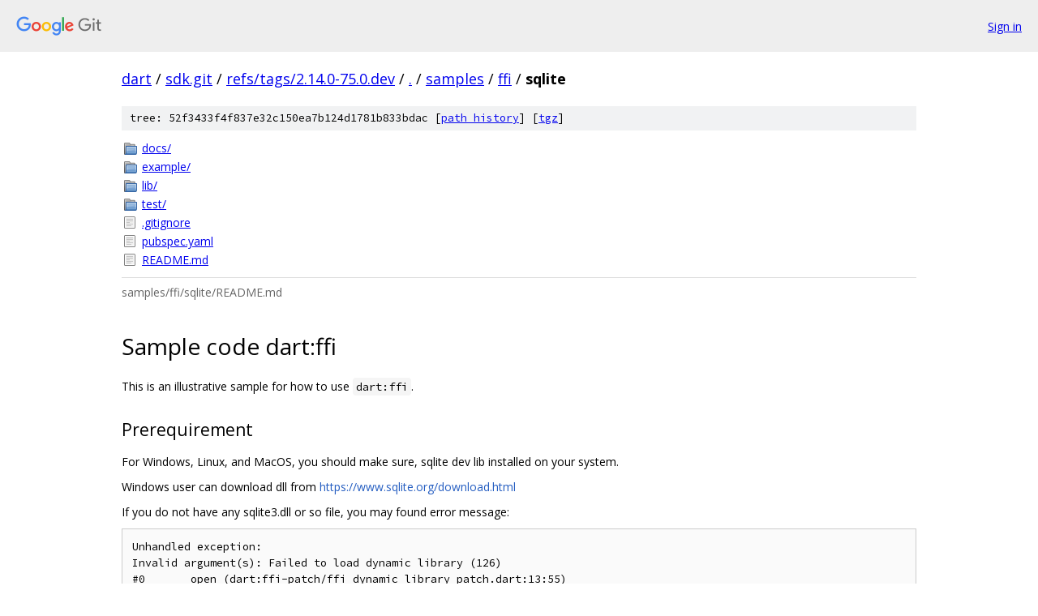

--- FILE ---
content_type: text/html; charset=utf-8
request_url: https://dart.googlesource.com/sdk.git/+/refs/tags/2.14.0-75.0.dev/samples/ffi/sqlite/
body_size: 1909
content:
<!DOCTYPE html><html lang="en"><head><meta charset="utf-8"><meta name="viewport" content="width=device-width, initial-scale=1"><title>samples/ffi/sqlite - sdk.git - Git at Google</title><link rel="stylesheet" type="text/css" href="/+static/base.css"><link rel="stylesheet" type="text/css" href="/+static/doc.css"><link rel="stylesheet" type="text/css" href="/+static/prettify/prettify.css"><!-- default customHeadTagPart --></head><body class="Site"><header class="Site-header"><div class="Header"><a class="Header-image" href="/"><img src="//www.gstatic.com/images/branding/lockups/2x/lockup_git_color_108x24dp.png" width="108" height="24" alt="Google Git"></a><div class="Header-menu"> <a class="Header-menuItem" href="https://accounts.google.com/AccountChooser?faa=1&amp;continue=https://dart.googlesource.com/login/sdk.git/%2B/refs/tags/2.14.0-75.0.dev/samples/ffi/sqlite">Sign in</a> </div></div></header><div class="Site-content"><div class="Container "><div class="Breadcrumbs"><a class="Breadcrumbs-crumb" href="/?format=HTML">dart</a> / <a class="Breadcrumbs-crumb" href="/sdk.git/">sdk.git</a> / <a class="Breadcrumbs-crumb" href="/sdk.git/+/refs/tags/2.14.0-75.0.dev">refs/tags/2.14.0-75.0.dev</a> / <a class="Breadcrumbs-crumb" href="/sdk.git/+/refs/tags/2.14.0-75.0.dev/">.</a> / <a class="Breadcrumbs-crumb" href="/sdk.git/+/refs/tags/2.14.0-75.0.dev/samples">samples</a> / <a class="Breadcrumbs-crumb" href="/sdk.git/+/refs/tags/2.14.0-75.0.dev/samples/ffi">ffi</a> / <span class="Breadcrumbs-crumb">sqlite</span></div><div class="TreeDetail"><div class="u-sha1 u-monospace TreeDetail-sha1">tree: 52f3433f4f837e32c150ea7b124d1781b833bdac [<a href="/sdk.git/+log/refs/tags/2.14.0-75.0.dev/samples/ffi/sqlite">path history</a>] <span>[<a href="/sdk.git/+archive/refs/tags/2.14.0-75.0.dev/samples/ffi/sqlite.tar.gz">tgz</a>]</span></div><ol class="FileList"><li class="FileList-item FileList-item--gitTree" title="Tree - docs/"><a class="FileList-itemLink" href="/sdk.git/+/refs/tags/2.14.0-75.0.dev/samples/ffi/sqlite/docs/">docs/</a></li><li class="FileList-item FileList-item--gitTree" title="Tree - example/"><a class="FileList-itemLink" href="/sdk.git/+/refs/tags/2.14.0-75.0.dev/samples/ffi/sqlite/example/">example/</a></li><li class="FileList-item FileList-item--gitTree" title="Tree - lib/"><a class="FileList-itemLink" href="/sdk.git/+/refs/tags/2.14.0-75.0.dev/samples/ffi/sqlite/lib/">lib/</a></li><li class="FileList-item FileList-item--gitTree" title="Tree - test/"><a class="FileList-itemLink" href="/sdk.git/+/refs/tags/2.14.0-75.0.dev/samples/ffi/sqlite/test/">test/</a></li><li class="FileList-item FileList-item--regularFile" title="Regular file - .gitignore"><a class="FileList-itemLink" href="/sdk.git/+/refs/tags/2.14.0-75.0.dev/samples/ffi/sqlite/.gitignore">.gitignore</a></li><li class="FileList-item FileList-item--regularFile" title="Regular file - pubspec.yaml"><a class="FileList-itemLink" href="/sdk.git/+/refs/tags/2.14.0-75.0.dev/samples/ffi/sqlite/pubspec.yaml">pubspec.yaml</a></li><li class="FileList-item FileList-item--regularFile" title="Regular file - README.md"><a class="FileList-itemLink" href="/sdk.git/+/refs/tags/2.14.0-75.0.dev/samples/ffi/sqlite/README.md">README.md</a></li></ol><div class="InlineReadme"><div class="InlineReadme-path">samples/ffi/sqlite/README.md</div><div class="doc"><h1><a class="h" name="Sample-code-dart_ffi" href="#Sample-code-dart_ffi"><span></span></a><a class="h" name="sample-code-dart_ffi" href="#sample-code-dart_ffi"><span></span></a>Sample code dart:ffi</h1><p>This is an illustrative sample for how to use <code class="code">dart:ffi</code>.</p><h2><a class="h" name="Prerequirement" href="#Prerequirement"><span></span></a><a class="h" name="prerequirement" href="#prerequirement"><span></span></a>Prerequirement</h2><p>For Windows, Linux, and MacOS, you should make sure, sqlite dev lib installed on your system.</p><p>Windows user can download dll from <a href="https://www.sqlite.org/download.html">https://www.sqlite.org/download.html</a></p><p>If you do not have any sqlite3.dll or so file, you may found error message:</p><pre class="code">Unhandled exception:
Invalid argument(s): Failed to load dynamic library (126)
#0      _open (dart:ffi-patch/ffi_dynamic_library_patch.dart:13:55)
#1      new DynamicLibrary.open (dart:ffi-patch/ffi_dynamic_library_patch.dart:22:12)
</pre><h2><a class="h" name="Building-and-Running-this-Sample" href="#Building-and-Running-this-Sample"><span></span></a><a class="h" name="building-and-running-this-sample" href="#building-and-running-this-sample"><span></span></a>Building and Running this Sample</h2><p>Building and running this sample is done through pub. Running <code class="code">pub get</code> and <code class="code">pub run example/main</code> should produce the following output.</p><pre class="code"><span class="pln">$ pub get
</span><span class="typ">Resolving</span><span class="pln"> dependencies</span><span class="pun">...</span><span class="pln"> </span><span class="pun">(</span><span class="lit">6.8s</span><span class="pun">)</span><span class="pln">
</span><span class="pun">+</span><span class="pln"> analyzer </span><span class="lit">0.35</span><span class="pun">.</span><span class="lit">4</span><span class="pln">
</span><span class="pun">...</span><span class="pln">
</span><span class="pun">+</span><span class="pln"> yaml </span><span class="lit">2.1</span><span class="pun">.</span><span class="lit">15</span><span class="pln">
</span><span class="typ">Downloading</span><span class="pln"> analyzer </span><span class="lit">0.35</span><span class="pun">.</span><span class="lit">4.</span><span class="pun">..</span><span class="pln">
</span><span class="typ">Downloading</span><span class="pln"> kernel </span><span class="lit">0.3</span><span class="pun">.</span><span class="lit">14.</span><span class="pun">..</span><span class="pln">
</span><span class="typ">Downloading</span><span class="pln"> front_end </span><span class="lit">0.1</span><span class="pun">.</span><span class="lit">14.</span><span class="pun">..</span><span class="pln">
</span><span class="typ">Changed</span><span class="pln"> </span><span class="lit">47</span><span class="pln"> dependencies</span><span class="pun">!</span><span class="pln">
</span><span class="typ">Precompiling</span><span class="pln"> executables</span><span class="pun">...</span><span class="pln"> </span><span class="pun">(</span><span class="lit">18.0s</span><span class="pun">)</span><span class="pln">
</span><span class="typ">Precompiled</span><span class="pln"> test</span><span class="pun">:</span><span class="pln">test</span><span class="pun">.</span><span class="pln">

</span></pre><pre class="code">$ pub run example/main
1 Chocolade chip cookie Chocolade cookie foo
2 Ginger cookie null 42
3 Cinnamon roll null null
1 Chocolade chip cookie Chocolade cookie foo
2 Ginger cookie null 42
expected exception on accessing result data after close: The result has already been closed.
expected this query to fail: no such column: non_existing_column (Code 1: SQL logic error)
</pre><h2><a class="h" name="Tutorial" href="#Tutorial"><span></span></a><a class="h" name="tutorial" href="#tutorial"><span></span></a>Tutorial</h2><p>A tutorial walking through the code is available in <a href="docs/sqlite-tutorial.md">docs/sqlite-tutorial.md</a>. For information on how to use this package within a Flutter app, see <a href="docs/android.md">docs/android.md</a>. (Note: iOS is not yet supported).</p></div></div></div></div> <!-- Container --></div> <!-- Site-content --><footer class="Site-footer"><div class="Footer"><span class="Footer-poweredBy">Powered by <a href="https://gerrit.googlesource.com/gitiles/">Gitiles</a>| <a href="https://policies.google.com/privacy">Privacy</a>| <a href="https://policies.google.com/terms">Terms</a></span><span class="Footer-formats"><a class="u-monospace Footer-formatsItem" href="?format=TEXT">txt</a> <a class="u-monospace Footer-formatsItem" href="?format=JSON">json</a></span></div></footer></body></html>